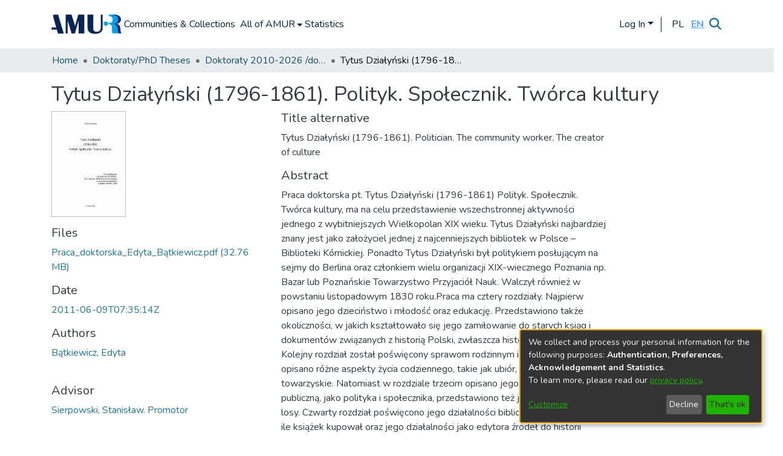

--- FILE ---
content_type: application/javascript; charset=UTF-8
request_url: https://repozytorium.amu.edu.pl/runtime.b985806f60293945.js
body_size: 4040
content:
(()=>{"use strict";var e,g={},v={};function f(e){var d=v[e];if(void 0!==d)return d.exports;var a=v[e]={id:e,loaded:!1,exports:{}};return g[e].call(a.exports,a,a.exports,f),a.loaded=!0,a.exports}f.m=g,e=[],f.O=(d,a,b,r)=>{if(!a){var c=1/0;for(t=0;t<e.length;t++){for(var[a,b,r]=e[t],l=!0,n=0;n<a.length;n++)(!1&r||c>=r)&&Object.keys(f.O).every(p=>f.O[p](a[n]))?a.splice(n--,1):(l=!1,r<c&&(c=r));if(l){e.splice(t--,1);var i=b();void 0!==i&&(d=i)}}return d}r=r||0;for(var t=e.length;t>0&&e[t-1][2]>r;t--)e[t]=e[t-1];e[t]=[a,b,r]},f.n=e=>{var d=e&&e.__esModule?()=>e.default:()=>e;return f.d(d,{a:d}),d},(()=>{var d,e=Object.getPrototypeOf?a=>Object.getPrototypeOf(a):a=>a.__proto__;f.t=function(a,b){if(1&b&&(a=this(a)),8&b||"object"==typeof a&&a&&(4&b&&a.__esModule||16&b&&"function"==typeof a.then))return a;var r=Object.create(null);f.r(r);var t={};d=d||[null,e({}),e([]),e(e)];for(var c=2&b&&a;"object"==typeof c&&!~d.indexOf(c);c=e(c))Object.getOwnPropertyNames(c).forEach(l=>t[l]=()=>a[l]);return t.default=()=>a,f.d(r,t),r}})(),f.d=(e,d)=>{for(var a in d)f.o(d,a)&&!f.o(e,a)&&Object.defineProperty(e,a,{enumerable:!0,get:d[a]})},f.f={},f.e=e=>Promise.all(Object.keys(f.f).reduce((d,a)=>(f.f[a](e,d),d),[])),f.u=e=>(8592===e?"common":e)+"."+{1:"20330afbd91e67af",31:"c71a5ddd80bd09e9",74:"997c19c65477e2fd",89:"c7c6337aca4f2d28",106:"e3ea2727d763e255",183:"86af44b480b490ab",189:"4aabef84e2222b28",194:"f09e2d2ff747674a",290:"33bf007c4050b707",351:"b9c84c856e7157f9",386:"f377ce6c02f7e856",438:"666284bd77895101",467:"1742279806b19d9f",510:"e1d3b4fd2020c5f9",514:"bb38f19a060139b8",536:"0f6838716d3a83dd",595:"37d5d13f55817400",774:"822971bd567d86f7",825:"8fb4837389539c32",1021:"e8ca9fe8cbc2830d",1032:"5ea3bd5aa4cdc6bf",1053:"3fb800ef25aa8ad0",1064:"437954798d0d14db",1092:"50310a21d851ad7b",1135:"4fe4516915511e0a",1163:"66807eb1cdb8f053",1193:"b57374a09f4ac72a",1195:"d8859c802077e3eb",1270:"06d229a8dc11d945",1304:"70c7d027e1f91b9a",1317:"0c96e45c76ec760e",1375:"4aa2a737fbba58b3",1389:"88d440f868150890",1408:"170fc6bd0aa920da",1437:"0e78e30b8421670a",1517:"da1f8ac6df882d7a",1611:"2ecc0199d258fd61",1760:"4c4f3926bcade072",1924:"fb1244e3de166027",1946:"89e6204e70133249",1993:"9691fab03e15f71f",2106:"d9ac50294e770ce9",2121:"5b4786b4b07ca040",2272:"46b9f88961ec381b",2305:"06ab26861fd5fe69",2354:"396909c86f2cec9a",2369:"669186ebd388d39a",2514:"3fb7c66a3a5cd099",2746:"19d804e7e9fbfb85",2869:"03a6d299038ecf57",2872:"cff6b3e98868c03f",2911:"332d07ed43827851",2933:"00e44829164f52c6",3049:"ca0696dcb5266f88",3168:"61ad9b111db59054",3192:"28f1683ebb2043d0",3315:"e511cf70486c5794",3456:"ec484adb20808d41",3457:"b50f626a89338668",3566:"de8bc39ff558d630",3574:"e87a28cfb09112c4",3594:"3e5ae05af9440ff3",3695:"370a3bc16efbaa88",3813:"9ba0a8fce8f26976",3961:"61e5c0974db2cbc6",4041:"101dd4941c359034",4189:"5d3162d6c6e823b6",4204:"3d847347ff4d7537",4234:"72d5c2d9f69b97b5",4277:"0fb8ba5762e5b5b4",4281:"2570aa2b98c5161e",4350:"49cb17d01973ac6f",4475:"a33ea2fd421dd57f",4490:"0fa8bae248a9d53f",4555:"8e0bec160c970dde",4560:"30dd5f5afeb848eb",4576:"0073c11875821ad9",4715:"5765385cde7f95b3",4748:"f7d6793f1b38a0cb",4754:"840c350ebd7a6cb7",4826:"9e3737042b678079",4958:"df32d8e7e695abe0",4978:"9e3d67c0e4fe9c52",5211:"fa395da343580e6f",5215:"0adc165833a6c0a0",5275:"7bd2d91c727c8cbd",5332:"c1dd8d8827aa109e",5365:"1705e4e62bc95028",5379:"ac2413c631832961",5382:"9b259b5b98209c79",5448:"eaabe6f298d7b714",5475:"345ad9169ac47497",5493:"6e3cc89423f17418",5530:"e061db03c579510b",5532:"2f9782d31f88bb25",5588:"a5292edaabbf74a8",5682:"375ff2db1564ca5e",5713:"3b817e951cec5eb1",5747:"5de334c06c4bdaf6",5788:"23c576107291602d",5851:"8949907c6c2f49f4",5939:"a894b3d1b5bb19ee",6199:"5dcdcb59f0721cc1",6370:"154a82a5c39d6ffc",6407:"e01db48db6f48848",6470:"b72058a21110e2d8",6568:"4588a5fa5825024e",6822:"803619ff7af5156d",6858:"2197f4eef3bde784",6933:"a5f263036af73363",7151:"5a07391951f0aa39",7167:"4fa860c7acc69026",7189:"69cb2bb93a62b8c6",7219:"238987af73a0cddb",7295:"4d5904ce14fb9319",7300:"fdbe13bcb183f393",7334:"7ad8dd576d61d949",7356:"8ddfc9a255ae0850",7613:"b7bdd42d54664491",7625:"1f1cbd52901f6635",7657:"a164eee6cf6b198e",7708:"f1e16b0dfc3cef57",7851:"91c746fa77f15c65",7861:"f4df6a8f725109aa",7974:"877f026c8be0dd96",8075:"974e6cecd858b0a4",8198:"d5c3538ac2d6d671",8207:"b276d04ae288a50d",8247:"2de099c2fe412544",8321:"2b3b91cbd50a6422",8394:"b42ebc75e5322eef",8402:"42bc5f76d0967bda",8519:"00894fa5380e05e6",8559:"2d553f01ca2ac20a",8592:"e6d9687825560dd3",8594:"6bca1602f31d8ff0",8710:"36b460a8eebb5c37",8711:"647be9ae89a28543",8749:"300b503150f0290e",8881:"b7c53e8cbdb69258",9016:"e2ca51c15d9a5beb",9107:"7f0063b70ac46c50",9185:"54d77d132f9b6f2a",9238:"22791b7e8f196b87",9288:"dc44a85d586f19d5",9378:"05eea0d35de867fc",9424:"f32146ed44f34fcb",9450:"4c120fe036bb7088",9454:"de6a5ff58a43c52d",9495:"4ea05926a1ef05d3",9540:"88189037ff47d290",9587:"02aaf27ccfae25ed",9598:"58d06ee0f34ed32a",9607:"a237bcc57df264a3",9635:"912fc641b6e12540",9717:"c591591683ead000",9856:"62b24cdefeefd09b",9894:"725330f139921e6a",9979:"ba03d1f820e64394"}[e]+".js",f.miniCssF=e=>{},f.o=(e,d)=>Object.prototype.hasOwnProperty.call(e,d),(()=>{var e={},d="dspace-angular:";f.l=(a,b,r,t)=>{if(e[a])e[a].push(b);else{var c,l;if(void 0!==r)for(var n=document.getElementsByTagName("script"),i=0;i<n.length;i++){var o=n[i];if(o.getAttribute("src")==a||o.getAttribute("data-webpack")==d+r){c=o;break}}c||(l=!0,(c=document.createElement("script")).type="module",c.charset="utf-8",c.timeout=120,f.nc&&c.setAttribute("nonce",f.nc),c.setAttribute("data-webpack",d+r),c.src=f.tu(a)),e[a]=[b];var s=(_,p)=>{c.onerror=c.onload=null,clearTimeout(u);var h=e[a];if(delete e[a],c.parentNode&&c.parentNode.removeChild(c),h&&h.forEach(y=>y(p)),_)return _(p)},u=setTimeout(s.bind(null,void 0,{type:"timeout",target:c}),12e4);c.onerror=s.bind(null,c.onerror),c.onload=s.bind(null,c.onload),l&&document.head.appendChild(c)}}})(),f.r=e=>{typeof Symbol<"u"&&Symbol.toStringTag&&Object.defineProperty(e,Symbol.toStringTag,{value:"Module"}),Object.defineProperty(e,"__esModule",{value:!0})},f.nmd=e=>(e.paths=[],e.children||(e.children=[]),e),(()=>{var e;f.tt=()=>(void 0===e&&(e={createScriptURL:d=>d},typeof trustedTypes<"u"&&trustedTypes.createPolicy&&(e=trustedTypes.createPolicy("angular#bundler",e))),e)})(),f.tu=e=>f.tt().createScriptURL(e),f.p="",(()=>{var e={3666:0};f.f.j=(b,r)=>{var t=f.o(e,b)?e[b]:void 0;if(0!==t)if(t)r.push(t[2]);else if(3666!=b){var c=new Promise((o,s)=>t=e[b]=[o,s]);r.push(t[2]=c);var l=f.p+f.u(b),n=new Error;f.l(l,o=>{if(f.o(e,b)&&(0!==(t=e[b])&&(e[b]=void 0),t)){var s=o&&("load"===o.type?"missing":o.type),u=o&&o.target&&o.target.src;n.message="Loading chunk "+b+" failed.\n("+s+": "+u+")",n.name="ChunkLoadError",n.type=s,n.request=u,t[1](n)}},"chunk-"+b,b)}else e[b]=0},f.O.j=b=>0===e[b];var d=(b,r)=>{var n,i,[t,c,l]=r,o=0;if(t.some(u=>0!==e[u])){for(n in c)f.o(c,n)&&(f.m[n]=c[n]);if(l)var s=l(f)}for(b&&b(r);o<t.length;o++)f.o(e,i=t[o])&&e[i]&&e[i][0](),e[i]=0;return f.O(s)},a=self.webpackChunkdspace_angular=self.webpackChunkdspace_angular||[];a.forEach(d.bind(null,0)),a.push=d.bind(null,a.push.bind(a))})()})();